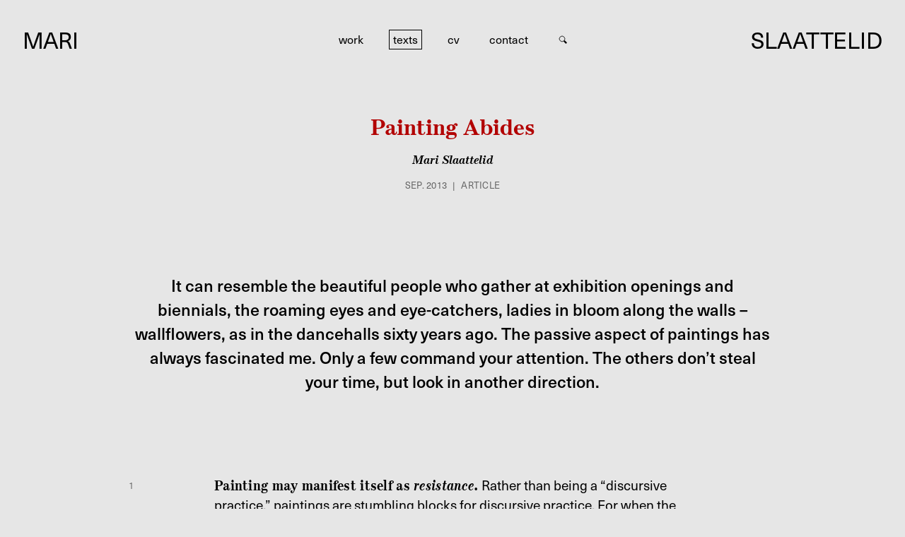

--- FILE ---
content_type: text/html; charset=UTF-8
request_url: https://marislaattelid.com/texts/painting-abides
body_size: 9314
content:
<!DOCTYPE html>
<html prefix="og: http://ogp.me/ns#" lang="no">
<head>
    <meta charset="utf-8">
    <meta http-equiv="X-UA-Compatible" content="IE=edge,chrome=1">
    <meta name="viewport" content="width=device-width, initial-scale=1 user-scalable=0">

    <link rel="stylesheet" href="/css/style.css?v=1.08">
    <script type="text/javascript" src="https://code.jquery.com/jquery-3.4.0.js"></script>
    <script src="https://unpkg.com/scrollbooster@1.1.0/dist/scrollbooster.min.js"></script>
    <link rel="stylesheet" href="https://use.typekit.net/fqq3rtu.css">

    <!-- Global site tag (gtag.js) - Google Analytics -->
    <script async src="https://www.googletagmanager.com/gtag/js?id=UA-143012846-1"></script>
    <script>
      window.dataLayer = window.dataLayer || [];
      function gtag(){dataLayer.push(arguments);}
      gtag('js', new Date());

      gtag('config', 'UA-143012846-1');
    </script>


    <script src="/js/isotope.js"></script>
    <script src="/js/succinct.js"></script>
    <script src="/js/sticky.js"></script>
    <script src="/js/lazysizes.min.js" async=""></script>
    
    
<link rel="home" href="https://marislaattelid.com/"/>

<link rel="canonical" href="https://marislaattelid.com/texts/painting-abides">
<meta property="og:url" content="https://marislaattelid.com/texts/painting-abides"/>
<meta name="twitter:url" content="https://marislaattelid.com/texts/painting-abides"/>
<meta property="og:locale" content="nb-NO"/>

<title>Painting Abides | Mari Slaattelid</title>
<meta name="description" content="It can resemble the beautiful people who gather at exhibition openings and biennials, the roaming eyes and eye-catchers, ladies in bloom along the walls – wallflowers, as in the dancehalls sixty years ago. The passive aspect of paintings has always fascinated me. Only a few command your attention. The others don’t steal your time, but look in another direction."/>
<meta name="image" content=""/>
<meta property="og:type" content="website">
<meta name="twitter:card" content="summary_large_image"/>
<meta property="og:title" content="Painting Abides">
<meta property="og:description" content="It can resemble the beautiful people who gather at exhibition openings and biennials, the roaming eyes and eye-catchers, ladies in bloom along the walls – wallflowers, as in the dancehalls sixty years ago. The passive aspect of paintings has always fascinated me. Only a few command your attention. The others don’t steal your time, but look in another direction.">
<meta property="og:image" content="">
<meta name="twitter:title" content="Painting Abides"/>
<meta name="twitter:description" content="It can resemble the beautiful people who gather at exhibition openings and biennials, the roaming eyes and eye-catchers, ladies in bloom along the walls – wallflowers, as in the dancehalls sixty years ago. The passive aspect of paintings has always fascinated me. Only a few command your attention. The others don’t steal your time, but look in another direction."/>
<meta name="twitter:image" content=""/>



    </head>
<body class="text">

    <div class="container">


        <header>
            <h1><a href="/">Mari</a></h1>
            <h1><a href="/">Slaattelid</a></h1>
        
                <nav>
                                        <a href="/work" >work</a>
                    <a href="/texts" class="active">texts</a>
                    <a href="/cv" >cv</a>
                    <a href="/contact" >contact</a>
                    <a id="searchButton" href="/search"><img style="width:13px" src="/images/Search_mainmenu.svg" alt=""></a>

                    <div class="searchNav">
                        <form action="https://marislaattelid.com/search">
                            <input type="search" name="q" placeholder="Search…" autofocus>
                                                    </form>
                    </div>
                </nav>

                


            

        </header>




        <main>
            
            
    <h1>Painting Abides</h1>
    <p class="author">
        Mari Slaattelid<br>
        <span class="date">sep. 2013<span class="splitter">|</span>Article</span>
    </p>

    <div class="ingress"><p>It can resemble the beautiful people who gather at exhibition openings and biennials, the roaming eyes and eye-catchers, ladies in bloom along the walls – wallflowers, as in the dancehalls sixty years ago. The passive aspect of paintings has always fascinated me. Only a few command your attention. The others don’t steal your time, but look in another direction.</p></div>

    <article>
        <p><span class="innledning">Painting may manifest itself as <em>resistance</em>.</span> Rather than being a “discursive practice,” paintings are stumbling blocks for discursive practice. For when the discourse on painting must go through painting, it loses speed. The discourse can come to a halt and change direction. A silent and impossible thing, painting can disrupt the flow of polite discourse, so that other things must be said. This has happened many times in the history of modernism, when certain works of art changed the conversation and gave it a new direction. With cubism, one saw that all previous painting had been a variation on naturalism. Cézanne and Picasso challenged the discourse, and therein lay the great value of their artistic endeavor. Hamsun’s <em>Hunger</em> didn’t simply fall in line with current discourse on the novel. His book, which is often cited as the first modernist novel, did more than provide fuel for a never-ending discursive practice; it shook the very discourse itself.</p>
<p><span class="innledning">The discourse on painting is one thing.</span> Painting is characteristically something else, the object itself being both concrete and irrefutable. The subject of this seminar is not an idle academic exercise, but an active and functioning, or in unsuccessful cases a useless, <em>thing in the world</em>. The discussion concerning <em>the meaning</em> of painting runs parallel and as close as possible to this thing. At seminars about painting diagnoses shall be proposed, painting is supposed to be mourned or justified. Where does all this alarm come from? What is it about painting that compels this extraordinary concern? A special effort is made, as if at the last minute, to put a spotlight on it, one asks whether it is quietly perishing or not – and, not least of all, how <em>relevant</em> it could possibly be as a form of expression today.</p>
<p><span class="innledning">Painting is the technology that underlies a good deal</span> of what we call art. It is both idea and concept, intellectual work and treasure. Although other forms of art may currently dominate sales on the international art scene, painting is still generally considered to be the ideal art object. Painting has been the quintessential art form and placed others in the shadows all the way up to our own time. Other forms of artistic expression have gradually achieved their rightful status on the contemporary art scene, and painting is now an approach to art alongside everything else. With a hunch for cycles and trends, art institutions weigh various considerations against one another: style, content, generation, gender, and nationality. There are always subcultures to incorporate and new, exotic places one shouldn’t be too late to visit. The time when the field of art was hegemonic and exclusive is definitely over. Likewise, painting no longer represents any kind of art movement. After 500 years it still lives well and has its moments in New York, Berlin, Beijing and Oslo, but it is no avant-garde on the contemporary art scene and barely a heroic rear guard. Though it may shine on the contemporary stage from time to time, it constitutes no front or constellation of fronts. It simply stands at our disposal, available for the kind of concentration it is especially suited for.</p>
<p><span class="innledning">The concern for painting can no doubt be</span> an expression of true love. Every now and then it is shown by art institutions themselves. Museums obtain continuity and legitimacy from painting, and they know what they’ll miss by writing it off. The inclusion of simple painting lends all those relevant projects and pedagogical programs a needed dimension, a touch of art. When new forms of expression are uncertain of their historical validity, painting is called on to underwrite their access to history. Painting is included, despite its conservative reputation, despite the object character or <em>thingness </em>that makes it suspect. Painting works its way into prevailing tastes, is redefined and styled until it looks good. Or it is pared down to what it is, a dark spot on a light wall, a zero point – pure art.</p>
<p><span class="innledning">The aura of art history works both ways for a painter; </span>it can close doors or open them. The present is wary of past glories, it recognizes old claims to privilege and reject them. To compensate for its anachronism, painting should preferably show an explicit interest in contemporary issues. Together with the artist it must appear as <em>relevant</em>. Judging relevance, however, is intuitive and consensual – a delicate exercise. Relevance is recognized, not articulated. It can have to do with a certain aesthetic or attitude, a sign of the times in the upper right corner, some gesture that tends towards what we perceive as contemporary. Relevance is a mantra and a reminder to all dreamers not to forget their own time and place.</p>
<p><span class="innledning">When assurance is given as to what painting can actually do,</span> say, for “contemporary society,” no one really seems to believe it. And what can one realistically expect? The invitation to this seminar states: “Painting has retained its ability to grapple with present realities.” Is not painting itself a present reality? And thus connected in its own exclusive but clearly still popular way to a common present? Does it not still have the potential it always has had for succeeding or failing on its own terms just like other art? When painting is discussed as a tool for understanding, a means towards “grappling with present reality,” etc., is this not to allay the suspicion that painting is wrapped up in itself? That it, as we know, can lapse into the cultivation of superficial effects and sensuality? Is this what motivates the desire to assure that painting indeed has the potential to do more, that it can participate, act, change, set forces in motion, and perhaps even serve a cause? Forms of art that resemble science, that function as documentation, surpass painting when it comes to presenting factual matters. Painting collapses on this level of communication, or it morphs into symbolism and illustration. Painting can make claims and store amazing things, but it cannot prove anything other than its own existence. Art that is heavy on thematic content, meanwhile, communicates more readily than art that emphasizes formal issues. This was exemplified in the widespread iconographic treatment of Munch’s work during the recent celebration of his 150<sup>th</sup> anniversary. The constant affirmation that his work is all about angst and jealousy, as if it were an bad novel rather than visual art, served to unite Munch scholars with an enormous public. The kind of realities that a painting seems to deal with is one thing. What it actually accomplishes and what effect it has is something else, and the artist has little control over this. Is it possible that Picasso’s first cubist paintings had a greater political impact than <em>Guernica</em>, which became a <em>symbol</em>? His earlier paintings were not symbols, but in return they effected a revolution in visual language.</p>
<p><span class="innledning">Daniel Buren has said that Cézanne changed our sensibility.</span> Few today would claim that our way of seeing the world is transformed or articulated by painting. An artist might choose to paint for practical reasons – perhaps in order to produce a large exhibition relatively fast and inexpensively, employing large surfaces, volumes of prefabricated colors, and with a good underlying idea. Artists identify themselves more rarely with the medium than what used to be the case and are seldom inhibited by any reverence for tradition and craft. Painting lends itself to swift execution and doesn’t rely on the hiring of a large stage crew or production team. It is a precious commodity and at the same time an enigma. It is low-budget art that holds its own attraction for money and status. As a form of practice it is individualistic: The making of an average movie can take up to 200 people. It takes only one person to create a painting with iconic status. Painting is both high and low culture and the clear choice of amateurs everywhere. You will be hard pressed to find installations at the local art club. The concrete surfaces of our cities and suburbs are filled with painting. Painting is for school dropouts and the well heeled, for everyone at all levels of society who get off on small nuances and subtle messages on a two-dimensional surface. Painting is the affable Dude in <em>The Big Lebowski</em>, intelligent but erratic with a promising past and an enduring attitude, mimetic in mind and to the bone, laid back in the sunlight with cheap sunglasses.</p>
<p><span class="innledning">Barnett Newman insisted that he was a painter, not an artist.</span> Therein lies an acknowledgment of a life spent in solitary work, a life in the studio; a room of one’s own because it is practical, in contrast to the needs of more nomadic or collectively oriented colleagues. Over this acknowledgment looms the cliché of the self-absorbed artist in his sanctuary, devoted to his belief in painting. Put another way, this could simply refer to the artist who is informed by painting when he or she observes, thinks and writes. For an artist, painting can be about achieving a sense of clarity, and clarity can be a sensory experience. I am indebted to painting, just as all visual artists are, including those who define their work by distancing themselves from it. More than a century after Cézanne, it is hard to comprehend how the fascination with creating space on a flat surface could suffice for an entire life, how visual perception and color-based perspective can hold any deep meaning. It is precisely a painter’s experience that two-dimensional representation can provide a more profound understanding of space than the object itself. Cézanne’s goal was phenomenologically linked to such experience – not to what he might think, but to what he did and experienced on the canvas. The meaning of all his work was intimately connected two objects outside himself – the world (truth) and painting. Truth was neither specific nor bound by time, but was an existential condition, a feeling of life. Can it be that Cézanne didn’t have anything to say? That the truth lay in perception itself, that is, in the very fact <em>that</em> he saw? By way of his secluded work, during an age that was just as precarious as ours, Cézanne created modern painting and, as Buren points out, changed our way of seeing.</p>
<p><span class="innledning">A successful painting works like a poster,</span> it meets you straight in the eyes. The idea is concentrated within the bounds of a delimited surface, which is why even low-keyed paintings can hold their own alongside more spectacular museum art. Painting is an ideal site for sensory work and for the organization of thought. This can be seen in paintings that resemble grammatical works, as in modernism, when the painter’s studio was a laboratory and formal discoveries appeared to reveal substantial truths. The energy in a successful painting is still created today by means of small shifts, systematic or intuitive, with or without grand gestures. My own view of current trends in painting is based on what I happened to have seen and not on any complete overview. One thing I have noticed is a diary-like, introverted and “distracted” dismantling of painting’s claim to representation or publicness. One senses a predetermined, programmatic ambivalence to the medium as being a precondition for painting on line with the white canvas. The hesitation that was there from the start lingers still, signaling some kind of respect. In the flickering light cast on painting in exhibitions, webpages and art magazines, one can see that painting does two things at once: it both takes advantage of and distances itself from the position it has traditionally had. To resist this status is futile, since it slowly but surely assimilates that which would undermine it. Still, such resistance can be seen, for example, in self-conscious, private-political expression that cultivates idiosyncrasy and detachment. What I try to catch sight of is the attitude implanted in a painting, a strategy for everyday intercourse with a difficult object. In the case of the type of painting just described, it acts as though it couldn’t care less that it is public. Like a badge, it wears its lack of paranoia on its sleeve for the world to see. In a circle of like-mindedness, the artist and the work share the same posture, and it is this posture that he or she brings to the table. This act of resistance is a modernist exercise that never ended. Such ambivalence to painting has engendered a flood of more or less individualistic and unconstrained expression, and every now and then in works that manage to overcome all problems. Others take a more conciliatory approach by accepting and accentuating painting’s traditional value instead of dismantling it. Catherine Lorent’s complex installation <em>Relegation</em>, shown at this year’s Venice Biennial, fetishizes painting’s status as art by combining pseudo-Baroque ceiling paintings with electric guitars and grand pianos, that is, elements that epitomize high and low culture. Lorent pimps up the decadent painting of the seventeenth century in a cacophony of instruments, images and sound. From within her own artistic chaos, she tips her hat in all respect to the late Baroque period. In a similar manner, Asger Jorn’s paintings and oeuvre were idealized in Ida Ekblad’s exhibition here at the National Museum earlier this year. Jorn was hailed as a kindred spirit both as a potter and painter, and Ekblad’s exhibition incorporated her colleague from the recent past with unmistakable sympathy. Abstract or concrete painting in its various updated forms can make use of transformational titles, which reframe it as something more than decorative art about nothing. When abstraction refers to the world, with or without humor, what Michael Fried calls “absorption” turns into something active, and the expectation that painting be relevant is fulfilled. The format may be modest, distancing the work from the American painter-as-hero tradition of the 1950s and 1960s. Gardar Eide Einarsson takes his titles from social institutions and thus casts a sharper light on abstract painting than what art history would do. Others, such as Nathan Hylden and the late Alan Uglow, hold to the “absorbed” title <em>Untitled</em>. Anecdotal, narrative figurative painting is the ultimate self-expression with the longest tradition in painting. It’s far between the hefty German variations on painting in the 1980s, and today’s less urban-manic and terse figurative painting. The latter can be muted and existential, as with Mark van Yetter; self-therapeutic, as with Bjarne Melgaard; or full of pathos, as with Daniel Richter.</p>
<p><span class="innledning">It’s no scandal that art circles around itself.</span> All forms of painting manage and administer what means they have at their disposal and provide a robust or not so robust defense of the economy of these very means. Slow moving and thoughtful as painting is, there are brilliant instances when works come into being almost unwittingly, without any reason or rhyme other than that which arises at the moment they materialize. Independent of the artist’s intentions, particular works stand out with a radiance that defies explanation. They both resemble – and are – real life, but the only thing they can document is the work that brought them into being. To paint is to let this work open the possibility of something that cannot be called into question.</p>
    </article>


        </main>

        <footer>
            <div class="copy">
                <p><span class="copyright">© Mari Slaattelid 2021</span>
                    mari@marislaattelid.com<br>
                    +47 909 17 338</p>
            </div>
            <div class="studio">
                <h3>Studio</h3>
                <p>Teglverksgt 9 A<br>
                N-0553 Oslo</p>
            </div>
            <div class="represented-by">
                <h3>Represented by</h3>
                <p>Standard (Oslo)<br>
                    info@standardoslo.no<br>
                    +47 22 60 13 10<br>
                    Waldemar Thranes gate 86 C<br>
                    N-0175 OSLO</p>
            </div>
            <div class="share">
                <h3>Share</h3>
                <p class="madeby">Design: Fredrik Eive Refsli <br>
                Development: <a href="https://www.vasser.no" style="color:inherit; text-decoration:underline">Eddie Dale</a></p>
            </div>
        </footer>

    </div>

        

<script>$('ol li').click(function(e){
        /*console.log($(this).index()+1);*/
        var fotnotenummer = $(this).index()+1;
        var gaa_til = $("sup:contains('"+fotnotenummer+"')").text();
        $('html, body').animate({
            'scrollTop' : $("sup:contains('"+fotnotenummer+"')").offset().top
        }, 200);

        $('.blink').removeClass('blink');
        $("sup:contains('"+fotnotenummer+"')").addClass('blink');
    });

    $("sup").click(function(e){
        /*var fotnotenummer = $(this).index()+1;*/
        var nummer = $(this).text();
        var gaa_til = $("ol li:nth-of-type("+nummer+")");

        $('html, body').animate({
            'scrollTop' : $(gaa_til).offset().top
        }, 200);

        $('.blink').removeClass('blink');
        $(gaa_til).addClass('blink');
    });
$(document).ready(function() {

            $('nav').stickThis({
                top:            0,          // top position of sticky element, measured from 'ceiling'
                minscreenwidth: 0,          // element will not be sticky when viewport width smaller than this
                maxscreenwidth: 800,     // element will not be sticky when viewport width larger than this 
                zindex:         1,          // z-index value of sticky element
            });

            

            // Hva er plassering til det store bildet nå?
            /*if($('img.large').length) {
                var img_large_left_coordinates = $('img.large').position().left;
            }*/
            

            // endre relaterte til det samme
            /*if ($('body').width() > 800 ){
                $('.image-viewer').css('margin-left',img_large_left_coordinates);
            }*/


            if ($('header').width() < 800 ){
                   // is mobile device
                   $('header h1:first-of-type a').text('M')
                   $('header h1:last-of-type a').text('S')
            }


            
        });


        $('#searchButton').click(function(e) {
            e.preventDefault();
            $('.searchNav').toggle();
        });


        $(window).resize(function(){     



               if ($('body').width() <= 800 ){
                      // is mobile device
                      $('header h1:first-of-type a').text('M')
                      $('header h1:last-of-type a').text('S')
               } else {
                    $('header h1:first-of-type a').text('Mari')
                    $('header h1:last-of-type a').text('Slaattelid')

                    // endre relaterte til det samme
                    /*if($('img.large').length) {
                        var img_large_left_coordinates = $('img.large').position().left;

                        if ($('body').width() <= 1200 ){
                            $('.image-viewer').css('margin-left','0');
                        } else {
                            $('.image-viewer').css('margin-left',img_large_left_coordinates);
                        }
                    }*/
               }

        });</script></body>
</html>

--- FILE ---
content_type: text/css
request_url: https://marislaattelid.com/css/style.css?v=1.08
body_size: 5224
content:
html, body, h1 { margin:0; padding:0; }
* { box-sizing: border-box }
html { font-family:neue-haas-unica, system-ui, BlinkMacSystemFont, -apple-system, Segoe UI, Roboto, Oxygen, Ubuntu, Cantarell, Fira Sans, Droid Sans, Helvetica Neue, sans-serif;; }
header { margin:1em 2.5%; }
body { overflow-x: hidden; }

body.dark { background-color: #000 }
.dark * { color:#fff; }
.dark header nav a:hover { border-color:#fff; }
.texts, .text, .grey { background-color: #E6E6E6 }




h1 { font-weight: normal; text-transform: uppercase; }
a { color:black; text-decoration:none; }


/* Header */
header { margin-bottom:5em; position: fixed; width:100%; z-index:999999; }
header { display:flex; align-content:space-between; width:95%; align-items:center; padding:1em 0; flex-wrap:wrap;}
header nav { flex-basis:50%; align-self: center; display:flex; justify-content: center;  position: relative;}
header h1:last-of-type { order:9; text-align:right; overflow:hidden; }
header h1 { flex-basis:25%; }
header nav a { padding:0px 5px 2px; margin:0 15px; border:1px solid rgba(255,255,255,0);}
header a {color: black;}
header nav a.active { border-color:black; }
nav svg { width:12px; fill:black; }

.serienav a {
    position:absolute;
    top:49%;
    top:calc(50% - 20px);
    display: block;
    /*border:1px solid #777;*/
    color:#777;
    /*padding:5px;*/
}
.serienav a svg { width:20px; fill:#000;}
.serienav a:hover svg { fill:#333;}
.serienav .prev { left:10px; }
.serienav .next { right:10px; }





/* kun hover på desktop, fordi hover kødder til på mobil med paddingen */
@media not all and (hover: none) {
  header nav a:hover {
    border-color:black;
  }
}

.searchNav { width:95%; z-index:99999; order:99; flex-basis:100%; margin:0 auto; display: none; position:absolute; top:50px;}
.searchNav form { max-width:330px; margin:0 auto; }

/* Footer*/
footer { display:flex; justify-content: space-between; width:90%; margin:0 5%; padding:2em 0; font-size:.7em; border-top:1px solid #666;}
footer div { flex-basis: 150px; }
footer div:first-of-type { flex-basis: 300px; }
footer .represented-by { flex-basis: 50%; }
footer p, footer h2, footer h3 {  max-width:200px; margin:0; line-height:1.6;}
footer h3 { color: #666; font-size: inherit; margin-bottom:1.5em; font-weight:100;}
footer .copyright { display:block; margin-bottom:1.5em; }
footer .madeby { color:#666; }



/* FOrside */
.happening { position:relative; display: block; margin: 0 0 2.5em; align-items: center; justify-content: space-between; color:#B20000;}
.happening .type { background-color: #B20000; padding:0px 4px; letter-spacing:.08em; color:white; text-transform: uppercase; font-size:.75em;}
.happening h2 { width: 100%; font-weight:normal; vertical-align: center; font-size:1.4em; font-family:escrow-text, escrow, Constantia, Lucida Bright, Lucidabright, Lucida Serif, Lucida, DejaVu Serif, Bitstream Vera Serif, Liberation Serif, Georgia, serif; margin:0; }
.happening p {width: 100%; margin:10px 0;}
.forside span.date { letter-spacing:.07em; font-family:neue-haas-unica, system-ui, BlinkMacSystemFont, -apple-system, Segoe UI, Roboto, Oxygen, Ubuntu, Cantarell, Fira Sans, Droid Sans, Helvetica Neue, sans-serif; font-size:14px; font-weight:300; position: relative; bottom:1px; }
.happening svg { width:20px; color:#B20000;}
.happening .icon { margin-top:15px; }

@keyframes border-pulsate {
    0%   { border-color: rgba(178, 0, 0, 1); }
    50%   { border-color: rgba(178, 0, 0, 0); }
    100%   { border-color: rgba(178, 0, 0, 1); }
}





.forside .focus { width: 100%; overflow: hidden; display: block;  z-index:-90;}
.forside .focus img {  margin-bottom:15px;    margin-bottom: 15px; max-width: 100%; max-height: 70vh;}
.forside .focus .details { padding:0 2em;  text-align:center; }
.forside .details h4 { margin-top:3em; margin-bottom:0; color:#666; font-weight:500;}
.photographer, .bildetekst-fotograf { clear:both; display: block; color:#666; margin-top:1em; }

.forside .sitat:before { content:"“"; font-size:70px; font-family:escrow-text, escrow, Constantia, Lucida Bright, Lucidabright, Lucida Serif, Lucida, DejaVu Serif, Bitstream Vera Serif, Liberation Serif, Georgia, serif; color:grey;  display: block; line-height:0.5; }
.forside .sitat { font-size:20px; line-height:1.5; max-width: 900px; margin:2.5em auto 4em; text-align:center; }
.forside .sitat p { margin:0 0 20px;}
.forside .sub-sitat {  line-height:1.7; font-size:14px; margin:30px 0 0 0; font-family:escrow-text, escrow, Constantia, Lucida Bright, Lucidabright, Lucida Serif, Lucida, DejaVu Serif, Bitstream Vera Serif, Liberation Serif, Georgia, serif; font-weight:bold; }
.forside .sub-sitat a { color:inherit; text-decoration: underline;}

.image-row { margin:6em 0 8em; }
.images {
    display: flex;
    flex-wrap: wrap;
    justify-content: center;
    margin-top:20px;
}

.image-row .prehead{ text-align:center; text-transform: uppercase; font-weight: 500; font-size:13px; letter-spacing:.05em; color: #111; margin-bottom: 10px;}
/*.image-row .images { display:grid; grid-template-columns: repeat(6, 1fr); grid-gap:12px;}*/
.image-row .images img { height:100%; }
.bildeserie .image-viewer { display: flex; flex-wrap:wrap; }
.image-row h2, .image-row p.date { font-weight:normal; clear:both; }
.image-row h2 { margin:30px 0 5px; font-size:21px; }
.image-row p.date { margin:0em 0 2.5em; font-size:16px; }
.images a {
    display: block;
    height: 125px;
    float: left;
    margin:8px;
}
.bildeserie .image-row h3 { font-weight:400; font-size:14px; color:#666; margin-top:0; }
.bildeserie .images a { height: inherit; }
.bildeserie .images { height:125px; margin-bottom:10px; }
/*.images:after {
    content: " ";
    display: block;
    clear: both;
}*/





/* TEXT FELLES */
body main, footer { max-width:1200px; margin:0 auto;}
body main { width:100%; overflow:hidden; }
main { padding:10em 0 5em; text-align:center;}
.forside main { padding-top:8em; }
main h1 a, main h1 { text-align:center; text-transform: none; font-weight:bold; font-family: escrow-text, escrow, Constantia, Lucida Bright, Lucidabright, Lucida Serif, Lucida, DejaVu Serif, Bitstream Vera Serif, Liberation Serif, Georgia, serif; color:#B20000; }
main .texts article h1 a {font-size: 1.15em; letter-spacing:.01em; text-transform: none; font-weight:bold; font-family: escrow-text, escrow, Constantia, Lucida Bright, Lucidabright, Lucida Serif, Lucida, DejaVu Serif, Bitstream Vera Serif, Liberation Serif, Georgia, serif; color:#B20000; }
main article p { line-height:1.4; }
sup {
    margin: 0 0 0 3px;
    padding: 0;
    font-size: 13px;
}
.blink {color: #B20000; font-weight:bold;}

/* TEXTS */
.texts .filterboks { display: flex; flex-wrap:wrap; margin-bottom:6em; }
.texts .filterboks .filter { flex-basis:33%; padding:0 50px; }
.texts .filterboks .filter {  font-weight:500;}
.texts .filterboks .filter a { color:#666; font-size:14px; border:1px solid transparent; line-height: 1.4; padding: 1px 4px; display:inline-flex; margin:0 4px 2px 0; margin-left:-3px;}
.texts .filterboks .filter a:hover, .texts .filterboks .filter a.active { color:black; border-color:black; }
.texts .filterboks .filterreset { flex-basis:100%; }
/*#filterdrop span {display:none;}*/
#filterdrop { position: relative; }
#filterdrop svg{ display:inline-block; width:20px; height:20px; margin:0 0 3px 10px; padding:0; vertical-align:middle;}

.texts .filterboks .filter.datoer, .texts .filterboks .filter.sprak { flex-basis:25%;}
.texts .filterboks .filter.forfattere { flex-basis:50%;}

figure {
    margin:0;
}

.image-narrow img {
    width: 50% !important;
}
.image-wide img {
    width: 100% !important;
    margin: 0 auto !important;
}
.image-normal img {
    width: 75% !important;
    margin: 0 auto !important;
}
.text figcaption { display: none }

h4.bildetekst-overskrift {
    margin: 15px 0 10px;
}
aside.bildetekst-normal {
    font-size: 14px;
}
aside.bildetekst-fotograf {
    margin: 10px 0 0 0;
    padding: 0;
    font-size: 14px;
}


a#reset:hover {background-color: inherit; color:inherit}
#reset { color:#000; }


.articles { display:flex; flex-wrap:wrap; }
.articles article:first-of-type { clear:both;}
.articles article { width:50%; margin-bottom:4em;}
.articles article h1 { margin-bottom:10px;}
/*.articles article:nth-child(odd) { padding-right:4em; clear:both;}
.articles article:nth-child(even) { padding-left:4em;}*/
.articles article p { font-weight:500; line-height:1.5; padding: 0 10% }
.articles article .sub { margin:0; font-size:.8em; font-family: escrow-text, escrow, Constantia, Lucida Bright, Lucidabright, Lucida Serif, Lucida, DejaVu Serif, Bitstream Vera Serif, Liberation Serif, Georgia, serif; letter-spacing: .06em; font-weight:600; }
.articles article .sub span { color:#666; font-family:neue-haas-unica, system-ui, BlinkMacSystemFont, -apple-system, Segoe UI, Roboto, Oxygen, Ubuntu, Cantarell, Fira Sans, Droid Sans, Helvetica Neue, sans-serif; }

.text ul, ol { font-size:14px; }


/* TEXT */
.ingress { font-size:1.45em; font-weight:500; line-height:1.5; margin:5em auto; max-width:900px; }
.cv .ingress { font-size:1.15em; }
p.author { font-family: escrow-text, escrow, Constantia, Lucida Bright, Lucidabright, Lucida Serif, Lucida, DejaVu Serif, Bitstream Vera Serif, Liberation Serif, Georgia, serif; font-weight:bold !important; font-size:17px; font-style: italic;}
.articles p.author {     margin: 0 0 5px !important; }
.text main p.author span, .date span { font-size:0.8em; margin:8px 8px 0; display:inline-block; letter-spacing:0.02em; font-style: normal; font-size:13px; }
.texts .splitter {margin-top:0 !important;}
.text main article span.innledning { font-weight:bold; font-family: escrow-text, escrow, Constantia, Lucida Bright, Lucidabright, Lucida Serif, Lucida, DejaVu Serif, Bitstream Vera Serif, Liberation Serif, Georgia, serif; display: inline-block; margin-right:1px;
    transform-origin: bottom left;
    letter-spacing:0.015em;
    transform: scale(1,1.05); }
.text span.date, .articles article span.date { text-transform:uppercase; color: #666; font-weight:normal; letter-spacing:.04em; font-family:neue-haas-unica, system-ui, BlinkMacSystemFont, -apple-system, Segoe UI, Roboto, Oxygen, Ubuntu, Cantarell, Fira Sans, Droid Sans, Helvetica Neue, sans-serif; }

.text main article { counter-reset: paragraph; position: relative; max-width:900px; margin:0 auto;}
.text main article p { width: 75%; text-align: left; font-size:19px; margin:1.2em auto;  }
ul, ol { list-style-type: none; width: 75%; margin: 0 auto; padding: 0;}
.text main article h3, .text main li { text-align: left; margin-bottom:5px; }
.text ol { list-style-type: decimal; }
.text ol, .text ul { column-count: 2; column-gap: 40px; }
.text ol { padding-left: 14px; }
.text main article h3 { margin:1.2rem auto; width:75%;}
.text main article p:before { position: absolute; transform: scale(0.7); opacity: .5; left: -10px; content: counter(paragraph); counter-increment: paragraph; }
.sidenote { position: absolute; margin-left: 80%; font-size: 12px; width: 100px; }

blockquote {  line-height:1.4; margin: 0 auto 3em; color:#B20000; font-weight:600; max-width:500px; text-align: center; font-size:20px; }
blockquote:before { margin-top:1.5em; content:"“"; font-size:2.3em; font-family:escrow-text, escrow, Constantia, Lucida Bright, Lucidabright, Lucida Serif, Lucida, DejaVu Serif, Bitstream Vera Serif, Liberation Serif, Georgia, serif; color:grey;  display: block; line-height:0.5; }

.text article a { text-decoration: underline; }
.text article a:hover { color:#B20000; }






/* WORKS SORTING */
.sorting p, .filter p { color:#666; text-transform: uppercase; font-weight:500; font-size:13px; margin-bottom:0.7em; letter-spacing:0.05em;}

.sorting.custom { display:flex; max-width:800px; margin-top:2em; flex-wrap:wrap; }
.sorting.custom div { flex-basis:50%; }
.cv .sorting.custom div a{ color:#666; }
.cv .sorting.custom { max-width:600px; margin:0 auto 0px; }
.cv .sorting.custom div:first-of-type { flex-basis:200px; }
.cv .sorting.custom div:last-of-type { flex-basis:70%; padding: 0 20px; margin:0 auto;}
.sorting.custom div a { font-size:.9em; display:inline-flex; flex-wrap:wrap; flex-direction: row; }
.sorting a { border:1px solid transparent; padding:3px 4px 6px; line-height:1; margin-left:-3px;}
.cv .sorting a:hover { border-color:black; }
.sorting a.active { border-color: black }
p#filterdrop { flex-basis:100%; cursor: pointer; margin-bottom:40px; }


.sorting a { margin-right: 15px; font-weight:500; display: inline-flex; margin-bottom: 10px; font-size:16px; }
.sorting a:last-of-type {margin-right:0;}
.sorting.custom a { margin: 0 0 5px 0; }
.sorting.custom a.active { border-color:black; }


/* Bildeserie */

.bildeserie .head { display:block}
.bildeserie img.large { max-width:100%; max-height:70vh; display: block; margin:0 auto 2.4em;}
.bildeserie img.large.lazyloaded { height:auto;}
.bildeserie .details { max-width:700px; margin:0 auto; text-align:center;}
.bildeserie .details h3 { margin:0; padding:0; font-weight:normal; }
.details h3 { font-weight:normal; }
.details span { display: block }
.details p { font-size: 14px;}
.details h4 { color:#666; font-size:0.75em; font-weight:500; margin-top:4em; letter-spacing:.05em;}

/*.bildeserie .head:after { content:" "; clear:both; display: block; margin-bottom:2em;}*/

.bildeserie h1 { font-family:neue-haas-unica, system-ui, BlinkMacSystemFont, -apple-system, Segoe UI, Roboto, Oxygen, Ubuntu, Cantarell, Fira Sans, Droid Sans, Helvetica Neue, sans-serif;; }

.image-viewer { display: flex; justify-content: center }
.bildeserie h2 { text-align: center; margin:0; }
.details h3 { font-size:21px; }
/*.image-viewer-container { position: relative; }
.bildeserie .image-viewer { white-space: nowrap; overflow: scroll; padding-bottom:20px; cursor: grab;}
.bildeserie .image-viewer .small { width:200px; margin-right:10px; }*/
.arrow-right { width:35px; z-index:9999; position: absolute; right:20px; top:100px; background: black; padding:5px 6px 2px 5px;}
.arrow-right svg { fill: white; }





/* CV */
/*.cvbokser { display:flex; flex-wrap:wrap; }*/
.cvbokser p { margin-bottom:5px; margin-top:0;}
.cvbokser div { width: 45%; }
/*.cvbokser div:nth-child(2n+1) { margin-right:10%; }*/

.cvbokser ul { list-style-type: none; padding:0; list-style-position: inside}
.cvbokser ul li { line-height:1.5; }
.cvbokser .cvboks h3 { color:black; font-size:1em; margin:20px 0 0; }
.cvbokser .cvboks h3:first-of-type { color:#B20000; font-size:1.3em; font-weight:500; }
ul li:before {
  content: '–';
  position: absolute;
  margin-left: -20px;
}




/* Contact */
.spalter { display:block; }
.spalter .venstre { width:40%; float:left; margin-bottom:3em; clear:both; text-align:center;}
.spalter .venstre.kart { width:100%; margin-bottom:3em; clear:both; text-align:center;}
.spalter .hoyre { width:40%; float:right; margin-bottom:3em; text-align:center }
.spalter img { width:100%; }
.contact p { margin:0 0 3px 0; }



/* SEARCH */
.search .results { display:flex; flex-wrap:wrap;}
.search .results a { padding:2em; margin-bottom:2em; flex-basis:32%; border:1px solid grey;}
.search .results a:nth-child(3n+2) { margin:0 2% 2em;}
.search .results img { width:50px; float:left; margin-right:1em; }
.search .results p { margin:0; }
p.red { color:#B20000; font-size:19px; margin-bottom:40px;}
input { height:40px; }
input[type='search'] { width:100%; padding:1em; font-size:1em; margin-bottom:5em;
width: 100%;
    background: #fff;
    border: 1px solid #aaa;
    padding: 8px 15px 9px 15px;
    resize: none;
    -webkit-appearance: none;
    -moz-box-sizing: border-box;
    box-sizing: border-box;
}
.search input[type='search'], .bildeserie input[type='search'] { background-color:#E6E6E6; color:#000; }
input[type='submit'] { display:block; width:200px; padding:1em; font-size:1em; }

.search h2 { font-weight:500; margin-bottom:2em; }
.search .image-row { margin:0 0 4em; }
.search .articles {justify-content: center;}

@media screen and (max-width:1600px) {
    /*body:not(.bildeserie) .container { padding:0 5%; }*/
    /*header { width:90%; margin: 1em 0; }*/

    .happening { display:block;}
    .happening:after { content:" "; display:block; clear:both;}
    .happening .type { width:100px; text-align: center }
    .happening h2 { margin-top:5px; margin-bottom:10px;}
    .forside span.date { display: block; margin:5px 0 0 0; font-size:14px; }
    .happening svg {  padding:0; width:30px; }

    /*body.bildeserie header { margin:1em 5%; }*/
}

@media screen and (max-width:1200px) {
    body main { margin:0 2.5%; max-width:95%; }

    .articles article { width:45%; }
}



@media screen and (max-width:800px) {

    /*body:not(.bildeserie) main { max-width:95%; }*/
    body main { margin:0; max-width:unset; }
    
    .container { padding:0 5%; }
    main, .forside main { padding:2em 0; }
    #filterdrop span {display:inline;}


    header { display:block; width:100%; position: unset; margin:0;}
    header h1:first-of-type { float:left; }
    header h1:last-of-type { float:right; }
    header nav { display: flex; clear:both; width:100%; justify-content: space-between; }
    header nav a { margin:.6em 0; padding:0; font-size:1.2em;}
    header nav a.active { padding:0 5px 2px; }

    .searchNav, .searchNav form { max-width:unset; width:100%; }

    .text figure { margin:0; }

    .cv p#filterdrop { margin-bottom:-10px; }
    .texts p#filterdrop { margin-bottom:20px; }
    .sorting.custom a { margin:0; }
    .sorting.custom div a { font-size:13px; }


    /* Generellt */
    main h1 { font-size:27px; }
    .texts article h1 a { font-size:27px; }
    .ingress { font-size: 1.15em; margin:2em 0; }
    p.author { margin:10px 0 0; }
    .text main p.author span, .date span { margin-top:4px; margin-bottom:5px; }
    .ingress { margin:0 0 27px; }





    /* FORSIDE */
    .forside .focus img, .forside .focus .details { width:100%; clear:both; float:none; position: unset; max-height:unset; }
    .forside .sitat p { clear:both; }
    .forside .focus .details h3 { font-size:140%; }
    .forside .focus .details h4 { font-size:100%; }
    .forside .focus .details p { font-size:100%; }
    .forside .sitat, .forside .sitat p { font-size:1.65em; }
    .forside .sub-sitat p {
        line-height: 1.5;
        font-size: 14px !important;
    }

    .forside .sub-sitat { font-size:0.5em; }

    .happening { margin-bottom:2em; }
    .happening h2 { font-size:1em; }



    /* TEXTS */
    main p { max-width:unset; line-height:1.5; }
    .articles article, .articles article:nth-child(2n+1) {display:block; width:100%; padding:0;}
    .articles article:nth-child(even) { padding:0; }

    .datoer, .forfattere, .sprak, #reset { display:none; }
    .texts .filterboks { margin-bottom:0; }


    /* TEXT */
    .text main article p { width:87%;  }
    .author span.date { display: block; margin:1em 0; }
    blockquote { width:100%; display: block; float:none; max-width:unset; font-size:1.5em; margin:5em 0; }
    .text main article p:before { left:0; font-size: 16px; margin-top: 2px;}
    .text ol { padding:0 20px; column-count: 1; padding:0;}
    .text main article p, p.red { font-size:18px; }

    .texts .filterboks .filter.datoer, .texts .filterboks .filter.sprak, .texts .filterboks .filter.forfattere { flex-basis: 100%; }
    .texts .filterboks .filter { padding:0; margin-bottom:20px; }
    .articles article p { padding: 0 5%; }




    /* CONTACT */
    .spalter { display: block }
    .spalter .venstre:first-of-type { width:100%; float:unset; }
    .spalter .hoyre { width:100%; float:unset; }
    .spalter .kart { width:100%; }

    



    /* SEARCH */
    .search .results a { flex-basis:45%;  margin:0; margin-bottom:1em;}
    .search .results a:nth-child(3n+2) {flex-basis:45%;  margin:0; margin-bottom:1em}
    .search .results a:nth-child(even) {flex-basis:45%;  margin-left:5%; margin-bottom:1em}
    input[type="search"] { margin-bottom:2em;
        width: 100%;
     }
     .searchNav { top:60px; }


    /* FORSIDE */
    .happening { display:block; padding:0.5em; }
    .happening h2 span { display:block; margin:0.5em 0; }
    .forside .focus { display:block; }
    .forside .focus img { width:100%; }
    .forside .focus .details { padding:0; }

    .forside .sitat { margin:2.2em 0; }
    .forside .sitat p { font-size:0.7em; }
    .forside p.sub-sitat { font-size:.4em; }

    

    /* WORKS */
    /*.image-row .images { grid-template-columns: 1fr 1fr 1fr; }*/

    /* WORK */
    .bildeserie .head { display:block; }
    .bildeserie img.large { margin-bottom:2em; height:unset; margin-bottom:30px;}
    .details h3 { margin: .5em 0 0; }
    .details h4 { margin:0; }

    .images { margin-top:10px; }
    .images a, .bildeserie .images { height:90px; }
    .bildeserie .images { margin-bottom:0; }
    



    /* CV */
    .cvbokser div { flex-basis: 100%; }
    .cv .sorting.custom { margin-bottom:15px; }
    .cvbokser div { width:100%; }
    .cvbokser h3 { margin: 1em 0; }
    .cvfilter { display: none }




    /* FOoter*/

    footer { display:block; width:100%; clear:both; margin-top:2em; padding-top:3em;} 
    footer div { width:50%; float:left; margin-bottom:20px; }

    .image-row{ position:relative; }

    .serienav a {
        display: block;
        /*border:1px solid #777;*/
        color:#777;
        /*padding:5px;*/
        top:unset;
        top: -17px;
    }

    .serienav a svg {
        padding: 3px;
        background:#fff;
    }
}

--- FILE ---
content_type: image/svg+xml
request_url: https://marislaattelid.com/images/Search_mainmenu.svg
body_size: 621
content:
<svg xmlns="http://www.w3.org/2000/svg" width="16.652" height="16.724" viewBox="0 0 16.652 16.724">
  <g id="Group_52" data-name="Group 52" transform="translate(-1009.041 880.979) rotate(-45)">
    <g id="Ellipse_1" data-name="Ellipse 1" transform="translate(1331 96)" fill="none" stroke="#000" stroke-linejoin="round" stroke-width="1">
      <circle cx="5.446" cy="5.446" r="5.446" stroke="none"/>
      <circle cx="5.446" cy="5.446" r="4.946" fill="none"/>
    </g>
    <line id="Line_31" data-name="Line 31" y2="6.099" transform="translate(1336.395 106.556)" fill="none" stroke="#000" stroke-width="3"/>
  </g>
</svg>
